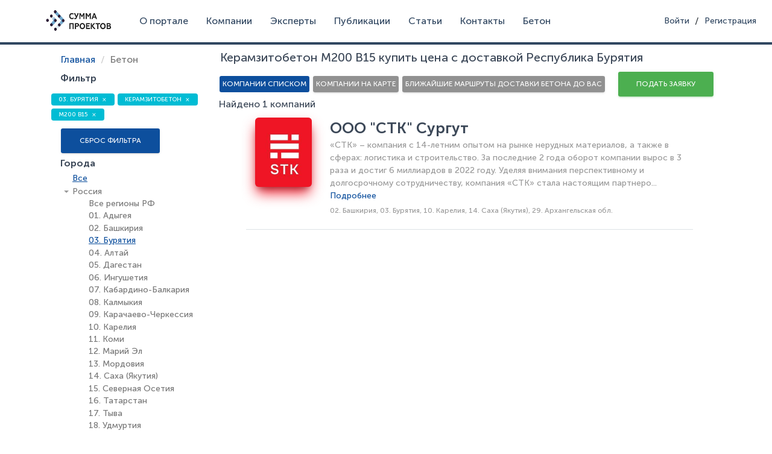

--- FILE ---
content_type: text/html; charset=UTF-8
request_url: https://sumpro.ru/beton/Respublika_Buryatiya/Keramzitobeton/M200_V15
body_size: 11237
content:
<!DOCTYPE html>
<html lang="ru-RU">
<head>
    <meta charset="UTF-8">
    <meta http-equiv="X-UA-Compatible" content="IE=edge">
    <meta content="width=device-width, initial-scale=1.0, maximum-scale=1.0, user-scalable=0" name="viewport">
    <link rel="stylesheet" type="text/css" href="https://fonts.googleapis.com/css?family=Roboto:300,400,500,700%7CRoboto+Slab:400,700%7CMaterial+Icons">
    <link rel="stylesheet" href="https://maxcdn.bootstrapcdn.com/font-awesome/latest/css/font-awesome.min.css">
    <meta name="csrf-param" content="_csrf-frontend">
<meta name="csrf-token" content="HQhEGYi-Ee9na4pHJtTWFZGtugKYBpyzwn_5JVbWF6EkORxA3tp720oN53BjlbRk6cjJduw_xfysIJdvI7Fuxw==">
    <title> Керамзитобетон М200 В15 купить цена с доставкой Республика Бурятия</title>
    <meta name="description" content="Поставщики, цена бетон с доставкой Республика Бурятия за 1 м3 с бетонных заводов  Керамзитобетон М200 В15">
<meta name="keywords" content=" Керамзитобетон М200 В15 купить цена с доставкой Республика Бурятия">
<meta property="og:title" content=" Керамзитобетон М200 В15 купить цена с доставкой Республика Бурятия">
<meta property="og:description" content="Поставщики, цена бетон с доставкой Республика Бурятия за 1 м3 с бетонных заводов  Керамзитобетон М200 В15">
<meta property="og:type" content="website">
<meta property="og:url" content="/beton/Respublika_Buryatiya/Keramzitobeton/M200_V15">
<meta property="og:image" content="https://sumpro.ru/uploads/img/logo.png">
<meta property="og:site_name" content="SUMPRO организации дорожной отрасли">
<link href="/assets/6f655fc4/css/bootstrap.css" rel="stylesheet">
<link href="/ui-kit/css/material-kit.css?v=2.1.1" rel="stylesheet">
<link href="/css/custom.css" rel="stylesheet">
<link href="/account/main.css" rel="stylesheet">
<style>#concretesearch-frostresistancemark {display:none}</style>
<style>#concretesearch-waterproofmark {display:none}</style>
<style>#concretesearch-largefiller {display:none}</style>
<style>#concretesearch-filler {display:none}</style>
<style>#concretesearch-mobility {display:none}</style>
<style>#concretesearch-rigidity {display:none}</style>
<style>#concretesearch-density {display:none}</style>
<style>#concretesearch-fibertype {display:none}</style>
<style>#concretesearch-additions {display:none}</style>
<style>#concretesearch-additionalproperties {display:none}</style>
<style>#concretesearch-deliverycomment {display:none}</style>
<style>    .toggler:before {
        position: absolute;
        top: 8px;
        left: 5px;
        display: block;
        content: ' ';
        border: 4px solid transparent;
        border-top-color: transparent;
        border-top-style: solid;
        border-top-width: 4px;
        border-top: 4px solid rgba(0, 0, 0, 0.4);
        -webkit-transition: border-color 150ms;
        -o-transition: border-color 150ms;
        transition: border-color 150ms;
    }
    .toggler {
        display: inline-block;
        vertical-align: middle;
        padding-left: 20px;
        cursor: pointer;
        position: absolute;
        top: 5px;
        left: -20px;
        -webkit-transition: -webkit-transform 150ms ease-out;
        transition: -webkit-transform 150ms ease-out;
        -o-transition: transform 150ms ease-out;
        transition: transform 150ms ease-out;
        transition: transform 150ms ease-out, -webkit-transform 150ms ease-out;
    }
    .btn.btn-dark-blue.view {
        color: #fff;
        background-color: #919191;
        padding: 5px;
        margin: 1px;
        white-space: normal;
    }
    .btn.btn-dark-blue.view.active {
        color: #fff;
        background-color: #0d4f9d;;
    }
    #alert-companies-1, #alert-companies-2 {
        background-color: #7bd0db;
    }
    .map-concrete {
        padding: 0;
        max-height: 70vh;
        width: 100%;
        height: 100%;
        min-height: 450px;
        margin: 0;
    }
    .list-concrete {
        max-width: 89%;
        padding-right: 15px;
        padding-left: 15px;
    }
    .companies-data {
        margin: 0;
    }
    .companies-data div {
        display: inline-block;
    }</style></head>
<body>


<div class="wrap">
    <div class="custom-heading footer footer-white thin-bar" >
        <nav id="w0" class="navbar navbar-expand-lg bg-white navbar"><div class="container"><div class="navbar-header"><button type="button" class="navbar-toggle" data-toggle="collapse" data-target="#w0-collapse"><span class="sr-only">Toggle navigation</span>
<span class="icon-bar"></span>
<span class="icon-bar"></span>
<span class="icon-bar"></span></button><a class="navbar-brand" href="/" title="Главная страница" itemprop=""><img class="logo-image img-fluid" src="/uploads/img/logo.png" alt="СУММА ПРОЕКТОВ" itemprop=""></a></div><div id="w0-collapse" class="collapse navbar-collapse"><ul id="w1" class="navbar-nav nav" itemscope="" itemtype="https://www.schema.org/SiteNavigationElement"><li class="" itemprop="name"><a href="/about" itemprop="url">О портале</a></li>
<li itemprop="name"><a href="/companies" itemprop="url">Компании</a></li>
<li itemprop="name"><a href="/experts" itemprop="url">Эксперты</a></li>
<li itemprop="name"><a href="/news" itemprop="url">Публикации</a></li>
<li itemprop="name"><a href="/articles" itemprop="url">Статьи</a></li>
<li itemprop="name"><a href="/site/contact" itemprop="url">Контакты</a></li>
<li itemprop="name"><a href="/beton" itemprop="url">Бетон</a></li>
<li id="userName"><a class="btn btn-link header-link text-dark" href="/site/login">Войти</a><span class="text-dark delimiter"> / </span><a class="btn btn-link header-link text-dark" href="/user/register">Регистрация</a></li></ul></div></div></nav>    </div>

    <div class="container">
        <div id="breadcrumbs">
        <ul id="bread-ul" class="breadcrumb bg-white" style="display: inline-block;" itemscope="" itemtype="https://schema.org/BreadcrumbList"><li style='display: inline;' itemprop='itemListElement' itemscope itemtype='https://schema.org/ListItem'><a href="/" itemprop="item"><span itemprop="name">Главная</span></a><meta itemprop="position" content="0"></li>
<li itemprop='itemListElement' itemscope itemtype='https://schema.org/ListItem' class="active" style='display: inline;'><span itemprop="name">Бетон</span><meta itemprop="position" content="1"></li>
</ul>        </div>
                <div class="main">
    <div class="container">
        <div class="row">
            <div class="col-md-3  stats">
                <div class="filter__title">Фильтр</div>
                <div class="row justify-space-between text center py-2 tags">
                    <span class="badge bg-info" data-url_param_key="ConcreteSearch[cities]" data-url_param_value="58">03. Бурятия<span class="can-close"></span></span><span class="badge bg-info" data-url_param_key="ConcreteSearch[type][]" data-url_param_value="Keramzitobeton">Керамзитобетон<span class="can-close"></span></span><span class="badge bg-info" data-url_param_key="ConcreteSearch[enduranceMark][]" data-url_param_value="M200_V15">М200 В15<span class="can-close"></span></span>                </div>
                <div class="row">
                    <div class="col-lg-8 col-md-8" style="max-width: none;">
                        <a class="btn btn-dark-blue btn-block" href="/beton">Сброс фильтра</a>                    </div>
                </div>
                                <div class="cities">
                    <div class="filter__title">Города</div>
<a class="all-categories__link all-categories__link_active" href="/beton">Все</a><div data-tree='{"items":[{"id":8,"text":"Россия","parent_id":null,"children":[{"id":55,"text":"Все регионы РФ","parent_id":8,"children":[],"checked":false,"region":"Vse_regiony_RF"},{"id":56,"text":"01. Адыгея","parent_id":8,"children":[],"checked":false,"region":"Respublika_Adygeya"},{"id":57,"text":"02. Башкирия","parent_id":8,"children":[],"checked":false,"region":"Respublika_Bashkortostan"},{"id":58,"text":"03. Бурятия","parent_id":8,"children":[],"checked":false,"region":"Respublika_Buryatiya"},{"id":59,"text":"04. Алтай","parent_id":8,"children":[],"checked":false,"region":"Respublika_Altay"},{"id":60,"text":"05. Дагестан","parent_id":8,"children":[],"checked":false,"region":"Respublika_Dagestan"},{"id":61,"text":"06. Ингушетия","parent_id":8,"children":[],"checked":false,"region":"Respublika_Ingushetiya"},{"id":62,"text":"07. Кабардино-Балкария","parent_id":8,"children":[],"checked":false,"region":"Kabardino_Balkarskaya_Respublika"},{"id":63,"text":"08. Калмыкия","parent_id":8,"children":[],"checked":false,"region":"Respublika_Kalmykiya"},{"id":64,"text":"09. Карачаево-Черкессия","parent_id":8,"children":[],"checked":false,"region":"Karachaevo_Cherkesskaya_Respublika"},{"id":65,"text":"10. Карелия","parent_id":8,"children":[],"checked":false,"region":"Respublika_Kareliya"},{"id":66,"text":"11. Коми","parent_id":8,"children":[],"checked":false,"region":"Respublika_Komi"},{"id":67,"text":"12. Марий Эл","parent_id":8,"children":[],"checked":false,"region":"Respublika_Mariy_El"},{"id":68,"text":"13. Мордовия","parent_id":8,"children":[],"checked":false,"region":"Respublika_Mordoviya"},{"id":69,"text":"14. Саха (Якутия)","parent_id":8,"children":[],"checked":false,"region":"Respublika_Saha_(Yakutiya)"},{"id":70,"text":"15. Северная Осетия","parent_id":8,"children":[],"checked":false,"region":"Respublika_Severnaya_Osetiya_—_Alaniya"},{"id":71,"text":"16. Татарстан","parent_id":8,"children":[],"checked":false,"region":"Respublika_Tatarstan"},{"id":72,"text":"17. Тыва","parent_id":8,"children":[],"checked":false,"region":"Respublika_Tyva"},{"id":73,"text":"18. Удмуртия","parent_id":8,"children":[],"checked":false,"region":"Udmurtskaya_Respublika"},{"id":74,"text":"19. Хакасия","parent_id":8,"children":[],"checked":false,"region":"Respublika_Hakasiya"},{"id":75,"text":"20. Чечня","parent_id":8,"children":[],"checked":false,"region":"Chechenskaya_Respublika"},{"id":76,"text":"21. Чувашия","parent_id":8,"children":[],"checked":false,"region":"Chuvashskaya_Respublika"},{"id":77,"text":"22. Алтайский край","parent_id":8,"children":[],"checked":false,"region":"Altayskiy_kray"},{"id":78,"text":"23. Краснодарский край","parent_id":8,"children":[],"checked":false,"region":"Krasnodarskiy_kray"},{"id":79,"text":"24. Красноярский край","parent_id":8,"children":[],"checked":false,"region":"Krasnoyarskiy_kray"},{"id":80,"text":"25. Приморский край","parent_id":8,"children":[],"checked":false,"region":"Primorskiy_kray"},{"id":81,"text":"26. Ставропольский край","parent_id":8,"children":[],"checked":false,"region":"Stavropolskiy_kray"},{"id":82,"text":"27. Хабаровский край","parent_id":8,"children":[],"checked":false,"region":"Habarovskiy_kray"},{"id":83,"text":"28. Амурская область","parent_id":8,"children":[],"checked":false,"region":"Amurskaya_oblast"},{"id":84,"text":"29. Архангельская обл.","parent_id":8,"children":[],"checked":false,"region":"Arhangelskaya_oblast"},{"id":85,"text":"30. Астраханская область","parent_id":8,"children":[],"checked":false,"region":"Astrahanskaya_oblast"},{"id":86,"text":"31. Белгородская область","parent_id":8,"children":[],"checked":false,"region":"Belgorodskaya_oblast"},{"id":87,"text":"32. Брянская область","parent_id":8,"children":[],"checked":false,"region":"Bryanskaya_oblast"},{"id":88,"text":"33. Владимирская обл.","parent_id":8,"children":[],"checked":false,"region":"Vladimirskaya_oblast"},{"id":89,"text":"34. Волгоградская обл.","parent_id":8,"children":[],"checked":false,"region":"Volgogradskaya_oblast"},{"id":90,"text":"35. Вологодская область","parent_id":8,"children":[],"checked":false,"region":"Vologodskaya_oblast"},{"id":91,"text":"36. Воронежская область","parent_id":8,"children":[],"checked":false,"region":"Voronezhskaya_oblast"},{"id":92,"text":"37. Ивановская область","parent_id":8,"children":[],"checked":false,"region":"Ivanovskaya_oblast"},{"id":93,"text":"38. Иркутская область","parent_id":8,"children":[],"checked":false,"region":"Irkutskaya_oblast"},{"id":94,"text":"39. Калининградская обл.","parent_id":8,"children":[],"checked":false,"region":"Kaliningradskaya_oblast"},{"id":95,"text":"40. Калужская область","parent_id":8,"children":[],"checked":false,"region":"Kaluzhskaya_oblast"},{"id":96,"text":"41. Камчатский край","parent_id":8,"children":[],"checked":false,"region":"Kamchatskiy_kray"},{"id":97,"text":"42. Кемеровская область","parent_id":8,"children":[],"checked":false,"region":"Kemerovskaya_oblast"},{"id":98,"text":"43. Кировская область","parent_id":8,"children":[],"checked":false,"region":"Kirovskaya_oblast"},{"id":99,"text":"44. Костромская область","parent_id":8,"children":[],"checked":false,"region":"Kostromskaya_oblast"},{"id":100,"text":"45. Курганская область","parent_id":8,"children":[],"checked":false,"region":"Kurganskaya_oblast"},{"id":101,"text":"46. Курская область","parent_id":8,"children":[],"checked":false,"region":"Kurskaya_oblast"},{"id":102,"text":"47. Ленинградская обл.","parent_id":8,"children":[],"checked":false,"region":"Leningradskaya_oblast"},{"id":103,"text":"48. Липецкая область","parent_id":8,"children":[],"checked":false,"region":"Lipeckaya_oblast"},{"id":104,"text":"49. Магаданская область","parent_id":8,"children":[],"checked":false,"region":"Magadanskaya_oblast"},{"id":105,"text":"50. Московская область","parent_id":8,"children":[],"checked":false,"region":"Moskovskaya_oblast"},{"id":106,"text":"51. Мурманская область","parent_id":8,"children":[],"checked":false,"region":"Murmanskaya_oblast"},{"id":107,"text":"52. Нижегородская обл.","parent_id":8,"children":[],"checked":false,"region":"Nizhegorodskaya_oblast"},{"id":108,"text":"53. Новгородская обл.","parent_id":8,"children":[],"checked":false,"region":"Novgorodskaya_oblast"},{"id":109,"text":"54. Новосибирская обл.","parent_id":8,"children":[],"checked":false,"region":"Novosibirskaya_oblast"},{"id":110,"text":"55. Омская область","parent_id":8,"children":[],"checked":false,"region":"Omskaya_oblast"},{"id":111,"text":"56. Оренбургская обл.","parent_id":8,"children":[],"checked":false,"region":"Orenburgskaya_oblast"},{"id":112,"text":"57. Орловская область","parent_id":8,"children":[],"checked":false,"region":"Orlovskaya_oblast"},{"id":113,"text":"58. Пензенская область","parent_id":8,"children":[],"checked":false,"region":"Penzenskaya_oblast"},{"id":114,"text":"59. Пермский край","parent_id":8,"children":[],"checked":false,"region":"Permskiy_kray"},{"id":115,"text":"60. Псковская область","parent_id":8,"children":[],"checked":false,"region":"Pskovskaya_oblast"},{"id":116,"text":"61. Ростовская область","parent_id":8,"children":[],"checked":false,"region":"Rostovskaya_oblast"},{"id":117,"text":"62. Рязанская область","parent_id":8,"children":[],"checked":false,"region":"Ryazanskaya_oblast"},{"id":118,"text":"63. Самарская область","parent_id":8,"children":[],"checked":false,"region":"Samarskaya_oblast"},{"id":119,"text":"64. Саратовская область","parent_id":8,"children":[],"checked":false,"region":"Saratovskaya_oblast"},{"id":120,"text":"65. Сахалинская область","parent_id":8,"children":[],"checked":false,"region":"Sahalinskaya_oblast"},{"id":121,"text":"66. Свердловская обл.","parent_id":8,"children":[],"checked":false,"region":"Sverdlovskaya_oblast"},{"id":122,"text":"67. Смоленская область","parent_id":8,"children":[],"checked":false,"region":"Smolenskaya_oblast"},{"id":123,"text":"68. Тамбовская область","parent_id":8,"children":[],"checked":false,"region":"Tambovskaya_oblast"},{"id":124,"text":"69. Тверская область","parent_id":8,"children":[],"checked":false,"region":"Tverskaya_oblast"},{"id":125,"text":"70. Томская область","parent_id":8,"children":[],"checked":false,"region":"Tomskaya_oblast"},{"id":126,"text":"71. Тульская область","parent_id":8,"children":[],"checked":false,"region":"Tulskaya_oblast"},{"id":127,"text":"72. Тюменская область","parent_id":8,"children":[],"checked":false,"region":"Tyumenskaya_oblast"},{"id":128,"text":"73. Ульяновская область","parent_id":8,"children":[],"checked":false,"region":"Ulyanovskaya_oblast"},{"id":129,"text":"74. Челябинская область","parent_id":8,"children":[],"checked":false,"region":"Chelyabinskaya_oblast"},{"id":130,"text":"75. Забайкальский край","parent_id":8,"children":[],"checked":false,"region":"Zabaykalskiy_kray"},{"id":131,"text":"76. Ярославская область","parent_id":8,"children":[],"checked":false,"region":"Yaroslavskaya_oblast"},{"id":132,"text":"77. Москва","parent_id":8,"children":[],"checked":false,"region":"Moskva"},{"id":133,"text":"78. Санкт-Петербург","parent_id":8,"children":[],"checked":false,"region":"Sankt_Peterburg"},{"id":134,"text":"79. Еврейская АО","parent_id":8,"children":[],"checked":false,"region":"Evreyskaya_avtonomnaya_oblast"},{"id":135,"text":"83. Ненецкий АО","parent_id":8,"children":[],"checked":false,"region":"Neneckiy_avtonomnyy_okrug"},{"id":136,"text":"86. Ханты-Манс. АО","parent_id":8,"children":[],"checked":false,"region":"Hanty_Mansiyskiy_avtonomnyy_okrug"},{"id":137,"text":"87. Чукотский АО","parent_id":8,"children":[],"checked":false,"region":"Chukotskiy_avtonomnyy_okrug"},{"id":138,"text":"89. Ямало-Ненецкий АО","parent_id":8,"children":[],"checked":false,"region":"Yamalo_Neneckiy_avtonomnyy_okrug"},{"id":139,"text":"91. Крым","parent_id":8,"children":[],"checked":false,"region":"Respublika_Krym"},{"id":140,"text":"92. Севастополь","parent_id":8,"children":[],"checked":false,"region":"Sevastopol"},{"id":141,"text":"99. Иные территории, Байконур","parent_id":8,"children":[],"checked":false,"region":""}],"checked":false,"region":"Rossiya"}]}' data-component="cities"></div>                </div>
                                <form id="filterForm" action="/beton" method="get">                <div class="row">
                    <div class="form-group field-cities_hiddenInput">

<input type="hidden" id="cities_hiddenInput" class="form-control" name="ConcreteSearch[cities]" value="58" data-region="Respublika_Buryatiya">

<p class="help-block help-block-error"></p>
</div>
                    <div class="form-floating" style="width: 100%">
                        <div class="form-group field-concretesearch-type" data-data="[&quot;Keramzitobeton&quot;]">
<span id="concretesearch-type-toggle" class="toggler"><label class="control-label">Тип бетона</label></span>
<input type="hidden" name="ConcreteSearch[type]" value=""><div id="concretesearch-type"><div class="checkbox"><label><input type="checkbox" name="ConcreteSearch[type][]" value="Tyazhelyy_beton"> Тяжелый бетон</label></div>
<div class="checkbox"><label><input type="checkbox" name="ConcreteSearch[type][]" value="Toschiy_beton"> Тощий бетон</label></div>
<div class="checkbox"><label><input type="checkbox" name="ConcreteSearch[type][]" value="Legkiy_beton"> Легкий бетон</label></div>
<div class="checkbox"><label><input type="checkbox" name="ConcreteSearch[type][]" value="Keramzitobeton"> Керамзитобетон</label></div>
<div class="checkbox"><label><input type="checkbox" name="ConcreteSearch[type][]" value="Peskobeton"> Пескобетон</label></div>
<div class="checkbox"><label><input type="checkbox" name="ConcreteSearch[type][]" value="Cementnyy_rastvor"> Цементный раствор</label></div>
<div class="checkbox"><label><input type="checkbox" name="ConcreteSearch[type][]" value="Osobye_vidy_betonov_i_rastvorov"> Особые виды бетонов и растворов</label></div></div>

<p class="help-block help-block-error"></p>
</div>                    </div>

                    <div class="form-floating" style="width: 100%">
                        <div class="form-group field-concretesearch-endurancemark" data-data="[&quot;M200_V15&quot;]">
<span id="concretesearch-endurancemark-toggle" class="toggler"><label class="control-label">Марка и класс по прочности</label></span>
<input type="hidden" name="ConcreteSearch[enduranceMark]" value=""><div id="concretesearch-endurancemark"><div class="checkbox"><label><input type="checkbox" name="ConcreteSearch[enduranceMark][]" value="M100_V7_5"> М100 В7.5</label></div>
<div class="checkbox"><label><input type="checkbox" name="ConcreteSearch[enduranceMark][]" value="M150_V12_5"> М150 В12.5</label></div>
<div class="checkbox"><label><input type="checkbox" name="ConcreteSearch[enduranceMark][]" value="M200_V15"> М200 В15</label></div>
<div class="checkbox"><label><input type="checkbox" name="ConcreteSearch[enduranceMark][]" value="M250_V20"> М250 В20</label></div>
<div class="checkbox"><label><input type="checkbox" name="ConcreteSearch[enduranceMark][]" value="M300_V22_5"> М300 В22.5</label></div>
<div class="checkbox"><label><input type="checkbox" name="ConcreteSearch[enduranceMark][]" value="M350_V25"> М350 В25</label></div>
<div class="checkbox"><label><input type="checkbox" name="ConcreteSearch[enduranceMark][]" value="M400_V30"> М400 В30</label></div>
<div class="checkbox"><label><input type="checkbox" name="ConcreteSearch[enduranceMark][]" value="M450_V35"> М450 В35</label></div>
<div class="checkbox"><label><input type="checkbox" name="ConcreteSearch[enduranceMark][]" value="M500_V40"> М500 В40</label></div>
<div class="checkbox"><label><input type="checkbox" name="ConcreteSearch[enduranceMark][]" value="M550_V40"> М550 В40</label></div>
<div class="checkbox"><label><input type="checkbox" name="ConcreteSearch[enduranceMark][]" value="M600_V45"> М600 В45</label></div>
<div class="checkbox"><label><input type="checkbox" name="ConcreteSearch[enduranceMark][]" value="M600_V50"> М600 В50</label></div></div>

<p class="help-block help-block-error"></p>
</div>                    </div>

                    <div class="form-floating" style="width: 100%">
                        <div class="form-group field-concretesearch-frostresistancemark" data-data="[]">
<span id="concretesearch-frostresistancemark-toggle" class="toggler"><label class="control-label">Марка по морозостойкости</label></span>
<input type="hidden" name="ConcreteSearch[frostResistanceMark]" value=""><div id="concretesearch-frostresistancemark"><div class="checkbox"><label><input type="checkbox" name="ConcreteSearch[frostResistanceMark][]" value="F_50"> F 50</label></div>
<div class="checkbox"><label><input type="checkbox" name="ConcreteSearch[frostResistanceMark][]" value="F_100"> F 100</label></div>
<div class="checkbox"><label><input type="checkbox" name="ConcreteSearch[frostResistanceMark][]" value="F_150"> F 150</label></div>
<div class="checkbox"><label><input type="checkbox" name="ConcreteSearch[frostResistanceMark][]" value="F_200"> F 200</label></div>
<div class="checkbox"><label><input type="checkbox" name="ConcreteSearch[frostResistanceMark][]" value="F_300"> F 300</label></div></div>

<p class="help-block help-block-error"></p>
</div>                    </div>

                    <div class="form-floating" style="width: 100%">
                        <div class="form-group field-concretesearch-waterproofmark" data-data="[]">
<span id="concretesearch-waterproofmark-toggle" class="toggler"><label class="control-label">Марка по водонепроницаемости</label></span>
<input type="hidden" name="ConcreteSearch[waterproofMark]" value=""><div id="concretesearch-waterproofmark"><div class="checkbox"><label><input type="checkbox" name="ConcreteSearch[waterproofMark][]" value="W2"> W2</label></div>
<div class="checkbox"><label><input type="checkbox" name="ConcreteSearch[waterproofMark][]" value="W4"> W4</label></div>
<div class="checkbox"><label><input type="checkbox" name="ConcreteSearch[waterproofMark][]" value="W6"> W6</label></div>
<div class="checkbox"><label><input type="checkbox" name="ConcreteSearch[waterproofMark][]" value="W8"> W8</label></div>
<div class="checkbox"><label><input type="checkbox" name="ConcreteSearch[waterproofMark][]" value="W12"> W12</label></div>
<div class="checkbox"><label><input type="checkbox" name="ConcreteSearch[waterproofMark][]" value="W14"> W14</label></div>
<div class="checkbox"><label><input type="checkbox" name="ConcreteSearch[waterproofMark][]" value="W18"> W18</label></div>
<div class="checkbox"><label><input type="checkbox" name="ConcreteSearch[waterproofMark][]" value="W20"> W20</label></div></div>

<p class="help-block help-block-error"></p>
</div>                    </div>

                    <div class="form-floating" style="width: 100%">
                        <div class="form-group field-concretesearch-largefiller" data-data="[]">
<span id="concretesearch-largefiller-toggle" class="toggler"><label class="control-label">Крупный заполнитель</label></span>
<input type="hidden" name="ConcreteSearch[largeFiller]" value=""><div id="concretesearch-largefiller"><div class="checkbox"><label><input type="checkbox" name="ConcreteSearch[largeFiller][]" value="Graviy"> Гравий</label></div>
<div class="checkbox"><label><input type="checkbox" name="ConcreteSearch[largeFiller][]" value="Scheben_granitnyy"> Щебень гранитный</label></div>
<div class="checkbox"><label><input type="checkbox" name="ConcreteSearch[largeFiller][]" value="Scheben_izvestkovyy"> Щебень известковый</label></div></div>

<p class="help-block help-block-error"></p>
</div>                    </div>

                    <div class="form-floating" style="width: 100%">
                        <div class="form-group field-concretesearch-filler" data-data="[]">
<span id="concretesearch-filler-toggle" class="toggler"><label class="control-label">Наполнитель</label></span>
<input type="hidden" name="ConcreteSearch[filler]" value=""><div id="concretesearch-filler"><div class="checkbox"><label><input type="checkbox" name="ConcreteSearch[filler][]" value="Penopolistirol"> Пенополистирол</label></div></div>

<p class="help-block help-block-error"></p>
</div>                    </div>

                    <div class="form-floating" style="width: 100%">
                        <div class="form-group field-concretesearch-mobility" data-data="[]">
<span id="concretesearch-mobility-toggle" class="toggler"><label class="control-label">Подвижность смеси</label></span>
<input type="hidden" name="ConcreteSearch[mobility]" value=""><div id="concretesearch-mobility"><div class="checkbox"><label><input type="checkbox" name="ConcreteSearch[mobility][]" value="P1"> П1</label></div>
<div class="checkbox"><label><input type="checkbox" name="ConcreteSearch[mobility][]" value="P2"> П2</label></div>
<div class="checkbox"><label><input type="checkbox" name="ConcreteSearch[mobility][]" value="P3"> П3</label></div>
<div class="checkbox"><label><input type="checkbox" name="ConcreteSearch[mobility][]" value="P4"> П4</label></div>
<div class="checkbox"><label><input type="checkbox" name="ConcreteSearch[mobility][]" value="P5"> П5</label></div></div>

<p class="help-block help-block-error"></p>
</div>                    </div>

                    <div class="form-floating" style="width: 100%">
                        <div class="form-group field-concretesearch-rigidity" data-data="[]">
<span id="concretesearch-rigidity-toggle" class="toggler"><label class="control-label">Жёсткость бетонной смеси</label></span>
<input type="hidden" name="ConcreteSearch[rigidity]" value=""><div id="concretesearch-rigidity"><div class="checkbox"><label><input type="checkbox" name="ConcreteSearch[rigidity][]" value="Zh1"> Ж1</label></div>
<div class="checkbox"><label><input type="checkbox" name="ConcreteSearch[rigidity][]" value="Zh2"> Ж2</label></div>
<div class="checkbox"><label><input type="checkbox" name="ConcreteSearch[rigidity][]" value="Zh3"> Ж3</label></div>
<div class="checkbox"><label><input type="checkbox" name="ConcreteSearch[rigidity][]" value="Zh4"> Ж4</label></div>
<div class="checkbox"><label><input type="checkbox" name="ConcreteSearch[rigidity][]" value="Zh5"> Ж5</label></div></div>

<p class="help-block help-block-error"></p>
</div>                    </div>

                    <div class="form-floating" style="width: 100%">
                        <div class="form-group field-concretesearch-density" data-data="[]">
<span id="concretesearch-density-toggle" class="toggler"><label class="control-label">Плотность D</label></span>
<input type="hidden" name="ConcreteSearch[density]" value=""><div id="concretesearch-density"><div class="checkbox"><label><input type="checkbox" name="ConcreteSearch[density][]" value="400_600"> 400-600</label></div>
<div class="checkbox"><label><input type="checkbox" name="ConcreteSearch[density][]" value="601_800"> 601-800</label></div>
<div class="checkbox"><label><input type="checkbox" name="ConcreteSearch[density][]" value="801_1000"> 801-1000</label></div>
<div class="checkbox"><label><input type="checkbox" name="ConcreteSearch[density][]" value="1001_1600"> 1001-1600</label></div>
<div class="checkbox"><label><input type="checkbox" name="ConcreteSearch[density][]" value="1601_1800"> 1601-1800</label></div>
<div class="checkbox"><label><input type="checkbox" name="ConcreteSearch[density][]" value="bolee_1800"> более 1800</label></div></div>

<p class="help-block help-block-error"></p>
</div>                    </div>

                    <div class="form-floating" style="width: 100%">
                        <div class="form-group field-concretesearch-fibertype" data-data="[]">
<span id="concretesearch-fibertype-toggle" class="toggler"><label class="control-label">Фибра</label></span>
<input type="hidden" name="ConcreteSearch[fiberType]" value=""><div id="concretesearch-fibertype"><div class="checkbox"><label><input type="checkbox" name="ConcreteSearch[fiberType][]" value="Stalnaya"> Стальная</label></div>
<div class="checkbox"><label><input type="checkbox" name="ConcreteSearch[fiberType][]" value="Asbestovaya"> Асбестовая</label></div>
<div class="checkbox"><label><input type="checkbox" name="ConcreteSearch[fiberType][]" value="Bazaltovaya"> Базальтовая</label></div>
<div class="checkbox"><label><input type="checkbox" name="ConcreteSearch[fiberType][]" value="Steklovolokno"> Стекловолокно</label></div>
<div class="checkbox"><label><input type="checkbox" name="ConcreteSearch[fiberType][]" value="PAN"> ПАН</label></div>
<div class="checkbox"><label><input type="checkbox" name="ConcreteSearch[fiberType][]" value="Poliefirnaya"> Полиэфирная</label></div>
<div class="checkbox"><label><input type="checkbox" name="ConcreteSearch[fiberType][]" value="Uglerodnaya"> Углеродная</label></div>
<div class="checkbox"><label><input type="checkbox" name="ConcreteSearch[fiberType][]" value="Polipropilenovaya"> Полипропиленовая</label></div></div>

<p class="help-block help-block-error"></p>
</div>                    </div>

                    <div class="form-floating" style="width: 100%">
                        <div class="form-group field-concretesearch-additions" data-data="[]">
<span id="concretesearch-additions-toggle" class="toggler"><label class="control-label">Добавки</label></span>
<input type="hidden" name="ConcreteSearch[additions]" value=""><div id="concretesearch-additions"><div class="checkbox"><label><input type="checkbox" name="ConcreteSearch[additions][]" value="Protivomoroznaya"> Противоморозная</label></div>
<div class="checkbox"><label><input type="checkbox" name="ConcreteSearch[additions][]" value="Uskoritel_shvatyvaniya"> Ускоритель схватывания</label></div>
<div class="checkbox"><label><input type="checkbox" name="ConcreteSearch[additions][]" value="Zamedlitel_shvatyvaniya"> Замедлитель схватывания</label></div>
<div class="checkbox"><label><input type="checkbox" name="ConcreteSearch[additions][]" value="Gidrofobizator"> Гидрофобизатор</label></div>
<div class="checkbox"><label><input type="checkbox" name="ConcreteSearch[additions][]" value="Vozduhovovlechenie"> Воздухововлечение</label></div>
<div class="checkbox"><label><input type="checkbox" name="ConcreteSearch[additions][]" value="Protiv_korrozii_armatury"> Против коррозии арматуры</label></div>
<div class="checkbox"><label><input type="checkbox" name="ConcreteSearch[additions][]" value="Povyshayuschaya_plotnost"> Повышающая плотность</label></div></div>

<p class="help-block help-block-error"></p>
</div>                    </div>

                    <div class="form-floating" style="width: 100%">
                        <div class="form-group field-concretesearch-additionalproperties" data-data="[]">
<span id="concretesearch-additionalproperties-toggle" class="toggler"><label class="control-label">Дополнительные параметры</label></span>
<input type="hidden" name="ConcreteSearch[additionalProperties]" value=""><div id="concretesearch-additionalproperties"><div class="checkbox"><label><input type="checkbox" name="ConcreteSearch[additionalProperties][]" value="Dostavka_mikserom"> Доставка миксером</label></div>
<div class="checkbox"><label><input type="checkbox" name="ConcreteSearch[additionalProperties][]" value="Arenda_betononasosa"> Аренда бетононасоса</label></div>
<div class="checkbox"><label><input type="checkbox" name="ConcreteSearch[additionalProperties][]" value="Nalichie_sobstvennoy_laboratorii"> Наличие собственной лаборатории</label></div>
<div class="checkbox"><label><input type="checkbox" name="ConcreteSearch[additionalProperties][]" value="Podbor_sostava_betona"> Подбор состава бетона</label></div>
<div class="checkbox"><label><input type="checkbox" name="ConcreteSearch[additionalProperties][]" value="Moschnost_zavoda_kub_m_v_sutki"> Мощность завода куб/м в сутки</label></div>
<div class="checkbox"><label><input type="checkbox" name="ConcreteSearch[additionalProperties][]" value="Vozmozhnost_razmescheniya_onlayn_zayavki"> Возможность размещения онлайн заявки</label></div>
<div class="checkbox"><label><input type="checkbox" name="ConcreteSearch[additionalProperties][]" value="Onlayn_kalkulyator_stoimosti"> Онлайн калькулятор стоимости</label></div></div>

<p class="help-block help-block-error"></p>
</div>                    </div>

                    <div class="form-floating" style="width: 100%">
                        <div class="form-group field-concretesearch-deliverycomment" data-data="[]">
<span id="concretesearch-deliverycomment-toggle" class="toggler"><label class="control-label">Доставка</label></span>
<input type="hidden" name="ConcreteSearch[deliveryComment]" value=""><div id="concretesearch-deliverycomment"><div class="checkbox"><label><input type="checkbox" name="ConcreteSearch[deliveryComment][]" value="Po_gorodu"> По городу</label></div>
<div class="checkbox"><label><input type="checkbox" name="ConcreteSearch[deliveryComment][]" value="Sosednie_rayony_po_vsemu_regionu"> Соседние районы/по всему региону</label></div></div>

<p class="help-block help-block-error"></p>
</div>                    </div>

                    <div class="col-lg-6 col-md-6" style="max-width: none;">
                        <button id="filterSend" type="submit" class="btn btn-dark-blue btn-block">Поиск</button>
                    </div>
                </div>
                </form>            </div>
            <div class="col-md-9" style="padding: 0;">
                <div class="companies-data">
                    <div class="mr-3">
                        <div class="justify-space-between">
                            <button type="button" id="btn-list" class="btn btn-dark-blue view active">
                                Компании списком
                            </button>
                            <button type="button" id="btn-map" class="btn btn-dark-blue view ">
                                Компании на карте
                            </button>
                            <button type="button" id="btn-routes" class="btn btn-dark-blue view ">
                                Ближайшие маршруты доставки бетона до вас
                            </button>
                        </div>
                    </div>
                    <div>
                        <a id="btn-orders" class="btn btn-success" href="/beton/order" style="margin: 1px;">Подать заявку</a>                    </div>
                </div>
                <div class="row companies-data">
                                            <div class="list-display">
                                                            <p>Найдено 1 компаний</p>
                                                    </div>
                                    </div>

                
<div class="row ml-auto mr-auto list-display list-concrete" itemscope itemtype="https://schema.org/WebPage">
    <meta itemprop="name" content=" Керамзитобетон М200 В15 купить цена с доставкой Республика Бурятия">
    <meta itemprop="description" content="Поставщики, цена бетон с доставкой Республика Бурятия за 1 м3 с бетонных заводов  Керамзитобетон М200 В15">
    

    <div class="card card-plain card-blog card-search">
        <div class="row border-bottom pb-3">
            <div class="col-lg-2 col-sm-4 col-6 offset-3 offset-sm-0 mb-md-0 mb-5">
                <div class="card-header card-header-image">
                    <a href="/companies/profile?id=9854" title="ООО &quot;СТК&quot; Сургут"><img class="img img-raised" src="/uploads/companies-logos/9854_300_300.jpg?1710394834" alt="ООО &quot;СТК&quot; Сургут"></a>                </div>
            </div>
            <div class="col-lg-10 col-sm-8 col-12">
                <h3 class="card-title">
                    <a href="/companies/profile?id=9854" title="ООО &quot;СТК&quot; Сургут">ООО "СТК" Сургут</a>                </h3>
                <div class="card-description">
                    <div class="mb-1">
                        «СТК» – компания с 14-летним опытом на рынке нерудных материалов, а также в сферах: логистика и строительство.
За последние 2 года оборот компании вырос в 3 раза и достиг 6 миллиардов в 2022 году. Уделяя внимания перспективному и долгосрочному сотрудничеству, компания «СТК» стала настоящим партнеро...                        <a href="/companies/profile?id=9854" title="ООО &quot;СТК&quot; Сургут">Подробнее</a>                    </div>
                    <div class="text-small mb-1">
                                                    02. Башкирия, 03. Бурятия, 10. Карелия, 14. Саха (Якутия), 29. Архангельская обл.                                            </div>
                                    </div>
            </div>
        </div>
    </div>


    <nav aria-label="page-navigation">
            </nav>
</div>
            </div>
                                    <div style="display: contents">
                <div class="col-md-4" style="padding: 5px;">
                    <div class="row">
                        <a href="/beton?typePage=map" title="Карта компаний"><img src="/images/map.jpg" class="img link-page" style="max-width: 100px; max-height: 100px;  display: inline-block; flex: 25%;" data-page="btn-map" alt="Поиск компаний по бетону на карте"></a>
                        <div class="col-md-8" style="display: inline-block; flex: 75%;">
                            <p style="margin: 0">Вы можете найти компанию на карте.</p>
                            <a href="/beton?typePage=map" type="button" class="btn link-page btn-dark-blue" data-page='btn-map'>Перейти</a>
                        </div>
                    </div>
                </div>
                <div class="col-md-4" style="padding: 5px;">
                    <div class="row">
                        <a href="/beton?typePage=routes" title="Маршруты до компаний"><img src="/images/route.jpg" class="img link-page" style="max-width: 100px; max-height: 100px; display: inline-block; flex: 25%;" data-page="btn-routes"  alt="Поиск компаний по бетону по маршрутам"></a>
                        <div class="col-md-8" style="display: inline-block; flex: 75%;">
                            <p style="margin: 0; display: inline-block;">Вы можете построить маршрут до ближайших компаний.</p>
                            <a href="/beton?typePage=routes" type="button" class="btn link-page btn-dark-blue" data-page='btn-routes'>Перейти</a>
                        </div>
                    </div>
                </div>
                <div class="col-md-4" style="padding: 5px;">
                    <div class="row">
                        <a href="/beton/order" title="Маршруты до компаний"><img src="/images/order.jpg" class="img link-page" style="max-width: 100px; max-height: 100px; display: inline-block; flex: 25%;" data-page="btn-orders"  alt="Поиск компаний по бетону по маршрутам"></a>
                        <div class="col-md-8" style="display: inline-block; flex: 75%;">
                            <p style="margin: 0; display: inline-block;">Вы можете отправить заявку в ближайшие компании.</p>
                            <a href="/beton/order" type="button" class="btn link-page btn-dark-blue" data-page='btn-orders'>Перейти</a>
                        </div>
                    </div>
                </div>
            </div>
                                </div>
    </div>
</div>
    </div>
</div>

<footer class="footer footer-white footer-gray footer-big">
    <div class="container">
                <div class="content">
                    <div class="row">
                        <div class="col-md-4">
                            <p><a href="/privacy-statement" style="background-color: rgb(255, 255, 255); color: #337ab7;" target="_blank">Пользовательское соглашение</a><br></p>
                        </div>
                        <div class="col-md-4">
                            <p>Контакты</p>
                            <p>E-mail: welcome@sumpro.ru</p>
                        </div>
                        <div class="col-md-4">
                            <p><a href="http://adamcode.ru" style=" color: #337ab7;" target="_blank">Разработано AdamCode.ru</a></p>
                            <p>IT Product Development Team</p>
                        </div>
                    </div>
                </div>
            </div></footer>

<!-- Yandex.Metrika counter -->
<script>
   (function(m,e,t,r,i,k,a){m[i]=m[i]||function(){(m[i].a=m[i].a||[]).push(arguments)};
   m[i].l=1*new Date();k=e.createElement(t),a=e.getElementsByTagName(t)[0],k.async=1,k.src=r,a.parentNode.insertBefore(k,a)})
   (window, document, "script", "https://mc.yandex.ru/metrika/tag.js", "ym");

   ym(56001415, "init", {
        clickmap:true,
        trackLinks:true,
        accurateTrackBounce:true
   });
</script>
<noscript><div><img src="https://mc.yandex.ru/watch/56001415" style="position:absolute; left:-9999px;" alt="" /></div></noscript>
<!-- /Yandex.Metrika counter -->
<script src="/assets/5cb4003a/jquery.js"></script>
<script src="/assets/8ec3cbbf/yii.js"></script>
<script src="/tree/tree.js"></script>
<script src="/tree/init_custom.js"></script>
<script src="/assets/8ec3cbbf/yii.activeForm.js"></script>
<script src="/ui-kit/js/core/popper.min.js"></script>
<script src="/ui-kit/js/core/bootstrap-material-design.min.js"></script>
<script src="/ui-kit/js/plugins/moment.min.js"></script>
<script src="/ui-kit/js/plugins/nouislider.min.js"></script>
<script src="/ui-kit/js/plugins/bootstrap-tagsinput.js"></script>
<script src="/ui-kit/js/plugins/bootstrap-selectpicker.js"></script>
<script src="/ui-kit/js/plugins/jasny-bootstrap.min.js"></script>
<script src="/ui-kit/js/material-kit.js?v=2.1.1"></script>
<script src="/account/main.js"></script>
<script src="/assets/6f655fc4/js/bootstrap.js"></script>
<script>jQuery(function ($) {
     $('#concretesearch-type-toggle').on('click', function() {
         $('#concretesearch-type').toggle('slow');
     });
     $('#concretesearch-endurancemark-toggle').on('click', function() {
         $('#concretesearch-endurancemark').toggle('slow');
     });
     $('#concretesearch-frostresistancemark-toggle').on('click', function() {
         $('#concretesearch-frostresistancemark').toggle('slow');
     });
     $('#concretesearch-waterproofmark-toggle').on('click', function() {
         $('#concretesearch-waterproofmark').toggle('slow');
     });
     $('#concretesearch-largefiller-toggle').on('click', function() {
         $('#concretesearch-largefiller').toggle('slow');
     });
     $('#concretesearch-filler-toggle').on('click', function() {
         $('#concretesearch-filler').toggle('slow');
     });
     $('#concretesearch-mobility-toggle').on('click', function() {
         $('#concretesearch-mobility').toggle('slow');
     });
     $('#concretesearch-rigidity-toggle').on('click', function() {
         $('#concretesearch-rigidity').toggle('slow');
     });
     $('#concretesearch-density-toggle').on('click', function() {
         $('#concretesearch-density').toggle('slow');
     });
     $('#concretesearch-fibertype-toggle').on('click', function() {
         $('#concretesearch-fibertype').toggle('slow');
     });
     $('#concretesearch-additions-toggle').on('click', function() {
         $('#concretesearch-additions').toggle('slow');
     });
     $('#concretesearch-additionalproperties-toggle').on('click', function() {
         $('#concretesearch-additionalproperties').toggle('slow');
     });
     $('#concretesearch-deliverycomment-toggle').on('click', function() {
         $('#concretesearch-deliverycomment').toggle('slow');
     });
     $('.all-categories__link').on('click', function(e) {
         e.preventDefault();
         $('#cities_hiddenInput').val('');
         let form = $('#filterSend').closest('form');
         let action = form.attr('action');
         form.attr('action', action + '?city_id=');
         $('#filterSend').click();
     });

     $('.treejs-label').on('click', function(e) {
         e.preventDefault();
         let city_id = $(this).data('city_id');
         let region = $(this).data('region');
         $('#cities_hiddenInput').val(city_id);
         $('#cities_hiddenInput').data('region', region);
         let form = $('#filterSend').closest('form');
         let action = form.attr('action');
         form.attr('action', action + '?city_id=' + city_id);
         $('#filterSend').click();
     });
     
     $('.can-close').on('click', function() {
         let badge = this.closest('span.badge');
         let form = document.querySelector('#filterForm');
         for(var i = 0; i<form.length; i++) {
             //if(badge.data('urlParamKey'))
             let elem = $(form[i]).first();
             if($(badge).data('url_param_key') == elem.attr('name')) {
                 console.log(elem.attr('name'));
                 console.log(elem.val());
                 if($(badge).data('url_param_value') == elem.val()) {
                    elem.val('');
                    elem.removeAttr('checked');
                 }
             }
         }
         badge.remove();
         $(form).submit();
         
     });
     
     
    var h1 = document.createElement("h1");
    h1.style = "font-size: 20px; margin: 0; display: inline; flex-grow: 3.5; margin-bottom: 10px;";
    h1.classList.add('col');
    h1.textContent = " Керамзитобетон М200 В15 купить цена с доставкой Республика Бурятия";
    document.getElementById("breadcrumbs").appendChild(h1);
    document.getElementById("breadcrumbs").style = 'display: flex;';
    document.getElementById("bread-ul").classList.add('col');
    
    document.getElementById('btn-list').addEventListener('click', function () {
        setAttr('typePage', '');
    });

    document.getElementById('btn-map').addEventListener('click', function () {
        setAttr('typePage', 'map');
    });
    
    document.getElementById('btn-routes').addEventListener('click', function () {
        setAttr('typePage', 'routes');
    });
    
    let allInputContener = document.querySelectorAll('form div.form-floating div.form-group');
    allInputContener.forEach(function (value) {
        if (value.dataset.data) {
            let val = JSON.parse(value.dataset.data);
            let allInput = value.querySelectorAll('input[type="checkbox"]');
            allInput.forEach(function(valInp) {
                for (let i = 0; i < val.length; i++) {
                    if (valInp.value === val[i]) {
                        valInp.setAttribute('checked', '');
                    }
                }
            })
        }
    });
    
    function setAttr(prmName,val){
        var res = '';
        var d = location.href.split("#")[0].split("?");
        var base = d[0];
        var query = d[1];
        if(query) {
            var params = query.split("&");
            for(var i = 0; i < params.length; i++) {
                var keyval = params[i].split("=");
                if(keyval[0] != prmName) {
                    res += params[i] + '&';
                }
            }
        }
        res += prmName + '=' + val;
        if (val == 'routes') {
            var temp = base.split('/');
            if (!temp[4] || temp[4] == 'index' || temp[4] == 'all')
                window.location.href = base + '?' + res;
            else {
                base = base.replace(temp[4], 'all-cities');
                window.location.href = base + '?' + res;
            }
        }
        else 
            window.location.href = base + '?' + res;
        return false;
    }
    
    function getAttr(prmName){
        var d = location.href.split("#")[0].split("?");
        var base = d[0];
        var query = d[1];
        if(query) {
            var params = query.split("&");
            for(var i = 0; i < params.length; i++) {
                var keyval = params[i].split("=");
                if(keyval[0] == prmName) {
                    return keyval[1];
                }
            }
        }

        return false;
    }
    
    function removeAttr(url ,atr){
        var res = '';
        var d = url.split("#")[0].split("?");
        var base = d[0];
        var query = d[1];
        if(query) {
            var params = query.split("&");
            for(var i = 0; i < params.length; i++) {
                var keyval = params[i].split("=");
                if(keyval[0] != atr) {
                    res += params[i];
                    if (i < params.length - 1)
                        res += '&';
                }
            }
        }
        
        return base + '?' + res;
    }
    
    if (getAttr('typePage') != 'routes') {
        sessionStorage.setItem('but-on', '0');
    }
    
    $('form').submit(function(e) {
        try {
        let queryString = $(this).serialize();
       
        if(queryString) {
            let vars = {};
            let arr = queryString.split('&');
            let empty = true;
            
            for (let i = 0; i < arr.length; i++) {
                let q = arr[i].split('=');
                
                if (q[0].includes('ConcreteSearch') && !q[0].includes('cities')) {
                    if(q[0].substr(-6) != '%5B%5D' && i != arr.length - 1 && arr[i + 1].split('=')[0].substr(-6) == '%5B%5D') {
                        
                    } else {
                        if (q[1]){
                            if (vars[decodeURIComponent(q[0])])
                                vars[decodeURIComponent(q[0])] += '-' + decodeURIComponent(q[1]);
                            else 
                                vars[decodeURIComponent(q[0])] = decodeURIComponent(q[1]);
                            empty = false;
                        } else {
                            if (q[0].includes('type'))
                                vars[decodeURIComponent(q[0])] = 'all-types';
                            if (q[0].includes('enduranceMark'))
                                vars[decodeURIComponent(q[0])] = 'all-marka-i-klass-po-prochnosti';
                            if (q[0].includes('frostResistanceMark'))
                                vars[decodeURIComponent(q[0])] = 'all-morozostoykosti';
                            if (q[0].includes('waterproofMark'))
                                vars[decodeURIComponent(q[0])] = 'all-vodonepronicaemosti';
                            if (q[0].includes('largeFiller'))
                                vars[decodeURIComponent(q[0])] = 'all-zapolnitel';
                            if (q[0].includes('filler'))
                                vars[decodeURIComponent(q[0])] = 'all-napolnitel';
                            if (q[0].includes('mobility'))
                                vars[decodeURIComponent(q[0])] = 'all-podvizhnost';
                            if (q[0].includes('rigidity'))
                                vars[decodeURIComponent(q[0])] = 'all-zhestkost';
                            if (q[0].includes('density'))
                                vars[decodeURIComponent(q[0])] = 'all-plotnost';
                            if (q[0].includes('fiberType'))
                                vars[decodeURIComponent(q[0])] = 'all-fibra';
                            if (q[0].includes('additions'))
                                vars[decodeURIComponent(q[0])] = 'all-dobavki';
                            if (q[0].includes('additionalProperties'))
                                vars[decodeURIComponent(q[0])] = 'all-dopolnitelnye';
                            if (q[0].includes('deliveryComment'))
                                vars[decodeURIComponent(q[0])] = 'all-dostavka';
                        }
                    }
                } else if (q[0].includes('cities')) {
                    if ($('#cities_hiddenInput').val()) {
                        vars[decodeURIComponent(q[0])] = $('#cities_hiddenInput').data('region');
                        empty = false;
                    }
                    else
                        vars[decodeURIComponent(q[0])] = 'all-cities';
                }
            }
            
            let res = '';
            
            for (key in vars) {
                res += '/';
                res += vars[key];
            }
            
            if (empty) {
                window.location.href = window.location.pathname;
            }
            
            window.location.assign(window.location.origin + '/beton' + res + window.location.search);
        } else {
            window.location.href = window.location.pathname;
        }
        } catch (err) {
            console.log('Ошибка');
        }
        return false;
     });
jQuery('#filterForm').yiiActiveForm([], []);
    $('.link-page').on('click', function(e) {
        e.preventDefault();
      let link = $(this).data('page');
      document.getElementById(link).click()
    })
});</script></body>
</html>


--- FILE ---
content_type: text/css
request_url: https://sumpro.ru/css/custom.css
body_size: 3808
content:
@font-face {
    font-family:'MuseoSansCyrl';
    src:url('../fonts/MuseoSansCyrl-300.woff') format('woff');
    font-weight:300;
}
@font-face {
    font-family:'MuseoSansCyrl';
    src:url('../fonts/MuseoSansCyrl-500.woff') format('woff');
    font-weight:500;
}
@font-face {
    font-family:'MuseoSansCyrl';
    src:url('../fonts/MuseoSansCyrl-700.woff') format('woff');
    font-weight:700;
}
@font-face {
    font-family:'MuseoSansCyrl';
    src:url('../fonts/MuseoSansCyrl-900.woff') format('woff');
    font-weight:900;
}

.tags > span.badge {
    padding-right: -5px;
    margin-right: 5px;
    margin-top: 5px;
}
.can-close {
    color: #fff;
    cursor: pointer;
    margin-left: 5px;
    width: 10px;
    height: 10px;
    display: inline-block;
}
.can-close:before {
    content: "\00d7";
}

.low-resolution {
    display: none;
}

.select2-container--krajee-bs3 .select2-selection--single .select2-selection__clear, .select2-container--krajee-bs3 .select2-selection--multiple .select2-selection__clear {
    top: -25px;
}
.form-floating {
    width: 100%;
}

.owl-carousel .owl-item img {
    margin:0 auto;
}
.post-picture-modal .modal-dialog .modal-header {
    position: absolute;
    top: 20px;
    z-index: 1;
    right: 20px;
}
.post-picture-modal .modal-dialog .modal-header .close {
    color: #fff!important;
    font-size: 2rem!important;
    font-weight: 700!important;
    line-height: 1!important;
    text-shadow: 2px 1px 1px #323232!important;
    opacity: .8;
}
.w-expert-text {
    line-height: 20px;
    color: #777;
}
.articles-title {
    min-height: 55px;
}
.owl-nav {
    width: 88%;
    margin-left: 6%;
    margin-right: 6%;
    position: absolute;
    top: 40%;
    font-size: 100px;
    color: #FFF;
    opacity: .9;
}
.owl-nav > .owl-prev {
    position: absolute;
    float: left;
    left: -3%;
    text-shadow: 1px 3px 0 #323232;
    opacity: .9;
}
.owl-nav > .owl-next {
    position: absolute;
    float: right;
    right: -3%;
    text-shadow: -1px 3px 0 #323232;
    opacity: .9;
}
.news-description {
    min-height: 95px;
    color:#3C4858;
}
.news-tags-holder {
    min-height: 50px;
}
.bg-blue {
    background-color: #3a87ad;
}
.tag-disable:hover,
.tag-clear:hover,
.tag-active:hover {
    cursor: pointer;
}
.articles-widget-row{
    height: 130px;
    display: block;
}
.news-post-description {
    padding-top: 5px;
    color: #999;
    line-height: 16px;
    font-size: 14px;
}
.news-post-info {
    padding-top: 5px;
}
a {
    color: #0d4f9d;
}
.title a.title-link {
     color: #0d4f9d;
}
a:hover, a:focus {
    color: #0d4f9d;
}
body, h1, h2, h3, .h1, .h2, .h3 {
    font-family: MuseoSansCyrl, Roboto;
    font-weight: 500;
}
body {
    font-size: 16px;
    background-color: #fff;
    overflow-wrap: break-word;
}
div.banners img {
    margin-bottom: 20px;
    margin-top: 20px;
}
div.partners .colored-shadow {
    background-image: none!important;
}
div.treejs > ul.treejs-nodes {
    padding-left: 0!important;
    line-height: 1.3rem;
}
h3.card-title {
    margin-top: 0!important;
    margin-bottom: 0;
}
h5 {
    font-size: 14px;
    line-height: 17px;
}
html {
    font-size: unset;
}
img.title-img {
    width: 100%;
}
p {
    font-size: 16px;
}
td div.card-header {
    border: none;
}
th.post-name {
    min-width: 350px;
}
.all-categories__link,
.all-categories__link:hover,
.all-categories__link:focus,
.all-categories__link:active{
    padding-left: 20px;
    font-size: 14px;
    color: #777777;
}
.all-categories__link_active,
.all-categories__link_active:hover,
.all-categories__link_active:focus,
.all-categories__link_active:active{
    text-decoration: underline;
    color: #0d4f9d;
}
.about-info {
    margin-top: 20px;
}
.articles .card-title {
    font-size: 16px;
}
.articles .author,
.articles .card-description {
    font-size: 14px;
}
.author {
    margin-top: 10px;
}
.author span {
    margin-left: 10px;
}
.author-title {
    font-weight: 400;
}
.back-gray {
    background: #dedede;
}
.back-light-gray {
    background: #eeeeee;
    box-shadow: none;
}
.breadcrumb {
    margin-bottom: 0.2rem;
    padding: 0.2rem 1rem;
}
.btn-dark-blue {
    background-color: #0d4f9d;
}
.btn-dark-blue:hover,
.btn-dark-blue:focus,
.btn-dark-blue:active {
    background-color: #0d4f9d;
}
.card-blog {
    margin-top: 0;
}
.card-title, .title, .info-title, .footer-brand, .footer-big h5, .footer-big h4, .media .media-heading {
    font-family: MuseoSansCyrl, Roboto;
    font-weight: 700;
}
.about-info .img-fluid,
.card-blog .card-header-image,
.card-profile .card-header-image {
    max-height: none;
    max-width: 300px;
    width: 100%;
}
.companies {
    margin-bottom: 30px;
}
.companies-table__img {
    width: 110px;
}
.company-sidebar a.nav-link, .main-sidebar a.nav-link {
    font-size: 14px!important;
    line-height: 20px;
}
.contact-info {
    padding: 0;
}
.custom-heading {
    padding-top: 10px;
}
.custom-heading h5 {
    margin-bottom: 0;
}
.custom-heading h5 span {
    vertical-align: middle;
}
.dropdown-menu .dropdown-item:hover, .dropdown-menu .dropdown-item:focus, .dropdown-menu a:hover,
.dropdown-menu a:focus, .dropdown-menu a:active {
    box-shadow: 0 4px 20px 0 rgba(0, 0, 0, 0.14), 0 7px 10px -5px rgba(156, 39, 176, 0.4);
    background-color: #0d4f9d;
    color: #FFFFFF;
}
.experts .card-title {
    font-weight: 500;
}
.experts-card {
    max-width: 310px;
}
.experts-main {
    margin-bottom: 30px;
}
.experts-main .card-category {
    min-height: 40px;
}
.filter__title {
    font-weight: bold;
}
.filter__content {
    padding-left: 20px;
    font-size: 14px;
    color: #777777;
}
.filter__content a {
    color: #FFFFFF;
    background-color: #0d4f9d;
    border-radius: 100%;
    height: 19px;
    width: 19px;
    line-height: 18px;
    display: inline-block;
    text-align: center;
    margin-left: 10px;
}
.footer span {
    vertical-align: middle;
}
.footer-big h4, .footer-big h5 {
    font-weight: 500;
}
.footer-gray {
    background: none;
    border-top: 4px solid #314761 !important;
}
.footer-gray p {
    font-size: 14px;
    line-height: 21px;
    color: #242424;
    margin: 0;
}
.footer-gray .creators {
    margin-top: 21px;
}
.footer-gray a {
    color: #242424;
}
.footer-link {
    padding: 0;
    margin: 0;
    text-transform: none;
    font-size: 14px;
    text-decoration: underline;
}
.form-check {
    padding-top: 10px;
    padding-left: 8px;
    padding-bottom: 20px;
}
.form-check .form-check-input:checked + .form-check-sign .check {
    background: #314761;
}
.form-control, .is-focused .form-control {
    background-image: linear-gradient(to top, #0d4f9d 2px, rgba(156, 39, 176, 0) 2px), linear-gradient(to top, #0d4f9d 1px, rgba(210, 210, 210, 0) 1px);
    /*min-width:  200px;*/
}
.form-group .treejs-checkbox {
    display: inline-block!important;
}
.form-group .treejs-nodes {
    padding-left: 20px!important;
    line-height: 1.3rem;
}
.form-group div.treejs > ul.treejs-nodes {
    padding-left: 45px!important;
    line-height: 1.3rem;
}
.header-link {
    padding: 0!important;
    text-transform: none;
    font-size: 14px!important;
    font-weight: 400!important;
    margin: 0;
}
.header-logo {
    padding-top: 10px;
    padding-bottom: 10px;
}
.h1_not-found {
    font-size: 1.5rem;
}
.icon-dark-blue {
    color: #314971!important;
}
.img-partners {
    width: 350px!important;
    height: 200px!important;
}
.img, img {
    max-width: 100%;
}
.img-raised.article-img {
    max-width: 370px;
}
.img-raised.article-img.carousel-img {
    max-width: 80%;
}
.info p {
    color: #323232;
}
.login-form {
    padding-top: 20px;
}
.logo-image {
    width: 120px;
    height: 40px;
    overflow: hidden;
    margin-top: -6px;
}
.main {
    padding-bottom: 40px;
}
.main, .main-login {
    min-height: 70vh;
}
.main-login, .main-signup {
    background-position: center center;
    background-size: cover;
    margin: 0;
    padding: 0;
    border: 0;
    display: block;
    align-items: center;
}
.main-sidebar {
    font-size: 16px;
}
.main-signup {
    min-height: 100vh;
}
.nav-link {
    text-transform: none!important;
    font-size: 18px!important;
    color: #314761!important;
}
.news-info h4,
.news-info .card {
    margin-top: 10px;
}
.nav-pills.nav-pills-blue .nav-item .nav-link.active, .nav-pills.nav-pills-blue .nav-item .nav-link.active:focus, .nav-pills.nav-pills-blue .nav-item .nav-link.active:hover {

    background-color: #0d4f9d;
    box-shadow: 0 5px 20px 0 rgba(0, 0, 0, 0.2), 0 13px 24px -11px rgba(13, 79, 157, 0.6);
    color: #fff;
}
.nav-pills-blue a.nav-link.active {
    color: #fff!important;
}
.nav-pills-profile .nav-link {
    font-size: 16px!important;
}
.no-transform {
    text-transform: none;
}
.pagination > .page-item.active > a, .pagination > .page-item.active > a:focus, .pagination > .page-item.active > a:hover, .pagination > .page-item.active > span, .pagination > .page-item.active > span:focus, .pagination > .page-item.active > span:hover {
    background-color: #0d4f9d;
    border-color: #0d4f9d;
    color: #fff;
    box-shadow: 0 4px 5px 0 rgba(13, 79, 157, 0.14), 0 1px 10px 0 rgba(13, 79, 157, 0.12), 0 2px 4px -1px rgba(13, 79, 157, 0.2);
}
.post-content {
    margin-top: 30px;
}
.search-form {
    padding-top: 5px;
}
.sign-up-block {
    text-align: right;
}
.table .companies-table__img div {
    padding: 0;
}
.text-float-left {
    float: left!important;
}
.text-float-right {
    float: right!important;
}
.thin-bar {
    padding: 0;
    margin-bottom: 10px;
    border-bottom: 4px solid #314761 !important;
}
.thin-bar .navbar-nav li a {
    text-transform: none!important;
    font-size: 16px;
    color: #314761!important;

    font-weight: 500;
}
.thin-bar .navbar-nav li.active {
    text-decoration: none;
    background-color: #eeeeee;
}
.title {
    margin-top: 5px;
    margin-bottom: 10px;
}
.tree-holder {
    padding: 10px!important;
}
.treejs {
    font-size: 14px!important;
}
.treejs a {
    color: #777777;
}
.treejs-nodes {
    padding-left: 27px!important;
    line-height: 1.3rem;
}
.treejs-node__active > .treejs-label {
    text-decoration: underline;
    color: #0d4f9d;
}
.yellow-badge {
    background-color: #ffc208;
    color: #323232!important;
}
.yellow-warn {
    color: #ffc208;
}
.yellow-warn-bg {
    background: #ffc208;
}




h5 form {
    margin-bottom: 0;
}
.thin-bar > nav.navbar {
    margin: 0!important;
    box-shadow: none!important;
}
.nav-bar li {
    width: auto;
}
.navbar-collapse {
    padding-left: 10px;
    padding-right: 10px;
}
.navbar-toggle {
    border: 1px solid #314761;
}
.navbar-toggle .icon-bar {
    background: #314761;
}
ul.navbar-nav.nav > li > a.header-link {
    display: inline-block;
}
ul.navbar-nav.nav > li:last-child {
    left: 20%;
}

span.delimiter {
    padding: 0 5px;
}

.collapse.show {
    display: block;
    right: 23%;
    width: 300px;
    opacity: 1;
    transition: 1s;
}
.collapse {
    transition: 1s;
}
@media (max-width: 991px) {
    .normal-resolution {
        display: none;
    }
    .low-resolution {
        display: inline-block;
    }
    .navbar-header {
        width: 100%;
        display: flex;
    }
    .navbar-brand {
        margin: 0 auto!important;
    }
    .navbar-toggle {
        display: block;
    }
    .navbar-collapse.collapse {
        height: 100vh!important;
    }
    ul.navbar-nav.nav > li:last-child {
        /*left: 0!important;*/
        padding: 10px 15px;
    }
}

@media (max-width: 550px) {
    .collapse.show {
        display: block;
        right: 40%;
        opacity: 1;
        transition: 1s;
    }
    .companies-table th {
        display: none;
    }
    .companies-table tr {
        border-bottom: 1px solid;
    }
    .companies-table.table tbody td {
        display: block;
        margin: 0 auto;
        border: none;
        text-align: center;
    }
    .companies-table__img {
        width: 50%;
    }
}

@media (max-width: 480px) {
    .collapse.show {
        display: block;
        right: 40%;
        opacity: 1;
        transition: 1s;
    }

    h1 {
        font-size: 34px;
    }
    h2 {
        font-size: 29px;
    }
}

@media (max-width: 1200px) {
    ul.navbar-nav.nav > li:last-child {
        left: 5%;
    }
    .articles-widget-row{
        height: auto;
        display: inline-block;
    }
    .articles-widget-row img.img-raised{
        max-width: 150px;
    }
    .articles-main-img-holder {
        display: inline-block;
        text-align: center;
        max-width: 100%;
    }
    .articles-main-info-holder {
        display: inline-block;
        max-width: 100%;
    }
    .articles-title {
        min-height: auto;
    }
}
.required .material-icons:after {
    content: '*';
    color: #a94442;
    margin-left: 3px;
}

.has-success .material-icons {
    color: #3c763d;
}

.has-error .material-icons {
    color: #a94442;
}

/*.has-error .form-control {*/
/*    background-image: linear-gradient(0deg,#f44336 2px,rgba(244,67,54,0) 0),linear-gradient(0deg,#d2d2d2 1px,hsla(0,0%,82%,0) 0);*/
/*}*/



.companies-table img{
    max-width: 100px;
}
.experts-main .identity-holder {
    min-height: 115px;
}


blockquote {
    padding: 10px 20px;
    margin: 0 0 20px;
    border-left: 5px solid #eee;
    font-size: 1.25rem;
}
blockquote {
    font-size: 1.063rem;
    font-style: italic;
    margin: 0 0 10px;
}
blockquote a {
    display: block;
    font-size: 80%;
    line-height: 1.42857143;
    color: #777;
}
blockquote a:hover {
    color: #323232;
}
.text-tiny {
    font-size: .7em;
}
.text-small {
    font-size: .85em;
}
.text-big {
    font-size: 1.4em;
}
.text-huge {
    font-size: 1.8em;
}
.marker-yellow {
    background-color: #fdfd77;
}
.marker-green {
    background-color: #63f963;
}
.marker-pink {
    background-color: #fc7999;
}
.marker-blue {
    background-color: #72cdfd;
}
.pen-red, .pen-green {
    background-color: transparent;
}
.pen-red {
    color: #e91313;
}
.pen-green {
    color: #118800;
}
figure.image img {
    max-width: 100%;
}
.partners figure img{
    width: 350px !important;
    height: 200px !important;
}
.partners .card .card-header.card-header-image {
    max-width: 350px;
}
.partners figure.image {
    margin: 0;
}
.partners .image {
    margin: 0;
    height: 200px;
    max-width: 100%;
}
.input-group {
    position: relative;
}
.input-group .form-error,
.form-check .form-error{
    position: absolute;
    left: 20px;
    bottom: -30px;
}
.input-group .form-label,
.form-check .form-label{
    position: absolute;
    left: 20px;
    top: -20px;
}
.input-group .form-error__search,
.form-check .form-error__search {
    left: 0;
    top: -30px;
}
.form-error__search .help-block {
    margin-top: 11px;
}
.input-group .form-label label,
.input-group .form-error .help-block,
.form-check .form-label label,
.form-check .form-error p{
    font-size: 11px;
    line-height: 10px;
}
.form-check .form-label,
.form-check .form-error {
    left: 0;
}
.form-check .form-label label {
    margin-left: 0;
}
.has-error .form-label .control-label,
.has-success .form-label .control-label {
    color: #AAAAAA;
}
.color_dark-gray {
    color: #3C4858;
}
.badge {
    white-space: normal;
    vertical-align: text-bottom;
}
.experts-form .form-check,
.companies-form .form-check {
    margin-top: 25px;
}
.categories-list .breadcrumb {
    padding: 0;
    margin: 0;
    line-height: 1.1;
    font-size: 12px;
}
.categories-list .categories__title {
    font-size: 14px;
}
.categories-list_active {
    color: #777777;
}
.categories-list_current {
    color: #0d4f9d;
}
ul.pagination {
    flex-wrap: wrap;
}
.visually-hidden {
    font-size: 1px;
    position: absolute;
    clip: rect(0 0 0 0);
    width: 1px;
    height: 1px;
    margin: -1px;
}

--- FILE ---
content_type: application/javascript
request_url: https://sumpro.ru/tree/init_custom.js
body_size: 612
content:
$(document).ready(function() {
    var getUrlParameter = function getUrlParameter(sParam) {
        var sPageURL = decodeURIComponent(window.location.search.substring(1)),
            sURLVariables = sPageURL.split('&'),
            sParameterName,
            i;

        for (i = 0; i < sURLVariables.length; i++) {
            sParameterName = sURLVariables[i].split('=');

            if (sParameterName[0] === sParam) {
                return sParameterName[1] === undefined ? true : sParameterName[1];
            }
        }
    };

    let selectedItemID;
    let citiesFilter = getUrlParameter('city_id');
    let categoriesFilter = getUrlParameter('category_id');
    let createdUserFilter = getUrlParameter('created_user_id');

    $('[data-tree]').each(function(i, e) {
        let className = 'checked_tree_' + i;
        let componentType = $(e).data('component');
        $(e).addClass(className);

        if (componentType === 'cities') {
            selectedItemID = getUrlParameter('city_id');
            if(selectedItemID === undefined) {
                selectedItemID = getUrlParameter('ConcreteSearch[cities]');
                if(selectedItemID === undefined) {
                    selectedItemID = $('#cities_hiddenInput').val();
                }
            }
        }

        if (componentType === 'categories') {
            selectedItemID = getUrlParameter('category_id');
        }
        let tree = $(e).data('tree');
        let options = tree.options ? tree.options : {};
        options.data = tree.items;

        new Tree('.' + className, options, selectedItemID, citiesFilter, createdUserFilter, componentType, categoriesFilter);
    });

    $('.treejs-node__active').removeClass('treejs-node__close');
});
